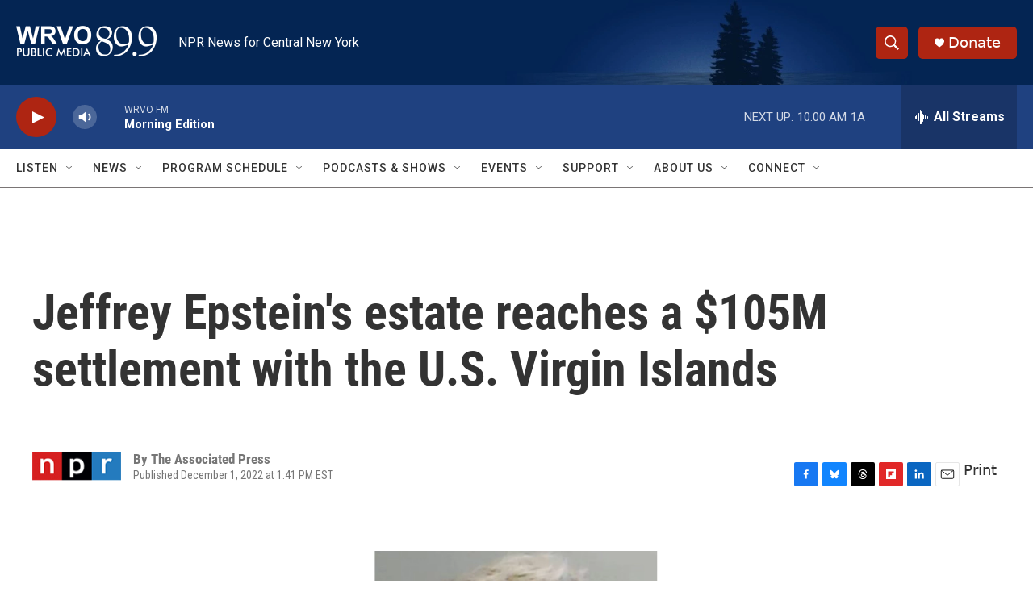

--- FILE ---
content_type: text/html; charset=utf-8
request_url: https://www.google.com/recaptcha/api2/aframe
body_size: 267
content:
<!DOCTYPE HTML><html><head><meta http-equiv="content-type" content="text/html; charset=UTF-8"></head><body><script nonce="44u1NM2dFTjNkaU2iCKaFA">/** Anti-fraud and anti-abuse applications only. See google.com/recaptcha */ try{var clients={'sodar':'https://pagead2.googlesyndication.com/pagead/sodar?'};window.addEventListener("message",function(a){try{if(a.source===window.parent){var b=JSON.parse(a.data);var c=clients[b['id']];if(c){var d=document.createElement('img');d.src=c+b['params']+'&rc='+(localStorage.getItem("rc::a")?sessionStorage.getItem("rc::b"):"");window.document.body.appendChild(d);sessionStorage.setItem("rc::e",parseInt(sessionStorage.getItem("rc::e")||0)+1);localStorage.setItem("rc::h",'1768831009709');}}}catch(b){}});window.parent.postMessage("_grecaptcha_ready", "*");}catch(b){}</script></body></html>